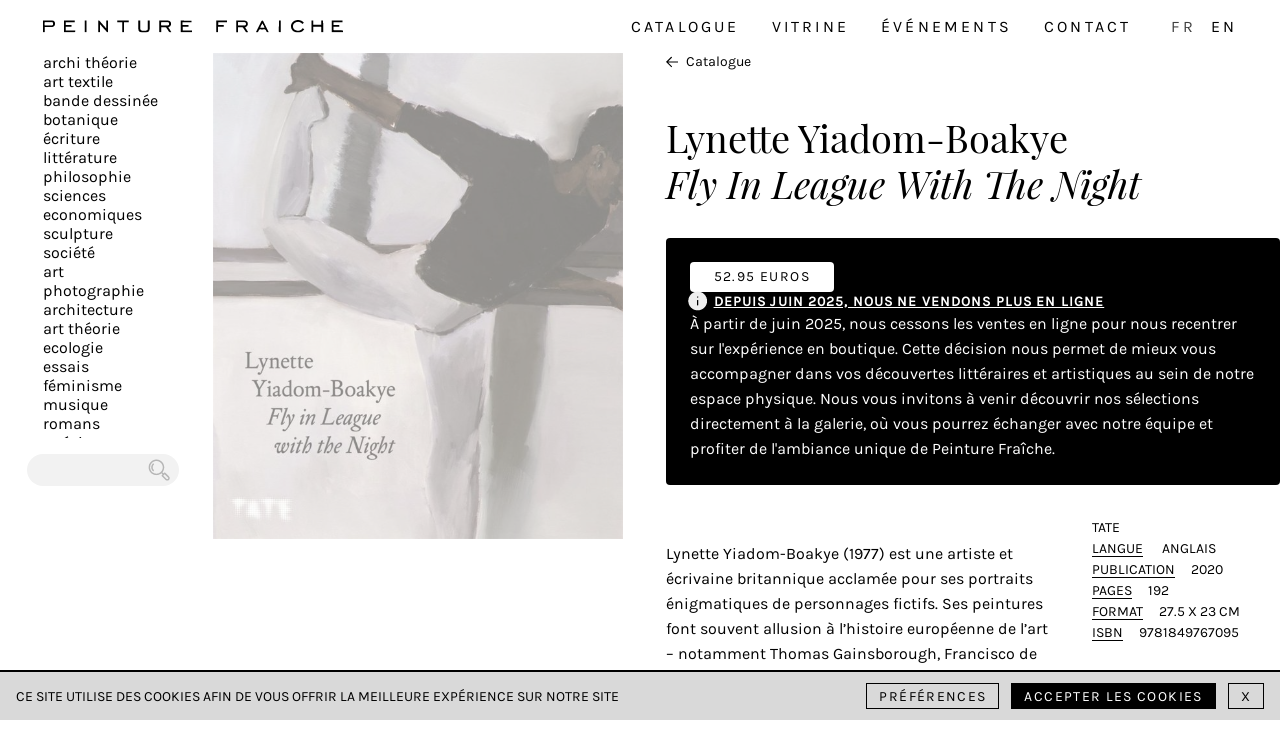

--- FILE ---
content_type: text/html; charset=UTF-8
request_url: https://peinture-fraiche.be/livre/fly-in-league-with-the-night-lynette-yiadom-boakye/
body_size: 7449
content:
<!DOCTYPE html><html lang=fr-BE data-app=2.0.5><head><meta charset="UTF-8"><meta name="viewport" content="width=device-width, initial-scale=1"><link rel=apple-touch-icon sizes=180x180 href=https://peinture-fraiche.be/apple-touch-icon.png><link rel=icon type=image/png sizes=32x32 href=https://peinture-fraiche.be/favicon-32x32.png><link rel=icon type=image/png sizes=16x16 href=https://peinture-fraiche.be/favicon-16x16.png><link rel=manifest href=https://peinture-fraiche.be/site.webmanifest><link rel=mask-icon href=https://peinture-fraiche.be/safari-pinned-tab.svg color=#5bbad5><meta name="msapplication-TileColor" content="#da532c"><meta name="theme-color" content="#ffffff"><title>Fly In League With The Night, Lynette Yiadom-Boakye – Peinture Fraiche</title><link rel=preload href=https://peinture-fraiche.be/wp-content/themes/peinturefraiche-theme/public/fonts/subset-Karla-Italic.woff2 as=font type=font/woff2 crossorigin=anonymous><link rel=preload href=https://peinture-fraiche.be/wp-content/themes/peinturefraiche-theme/public/fonts/subset-PlayfairDisplay-Regular.woff2 as=font type=font/woff2 crossorigin=anonymous><link rel=preload href=https://peinture-fraiche.be/wp-content/themes/peinturefraiche-theme/public/fonts/subset-Karla-Regular.woff2 as=font type=font/woff2 crossorigin=anonymous><meta name='robots' content='index, follow, max-image-preview:large, max-snippet:-1, max-video-preview:-1'><link rel=alternate href=https://peinture-fraiche.be/livre/fly-in-league-with-the-night-lynette-yiadom-boakye/ hreflang=fr><link rel=alternate href=https://peinture-fraiche.be/en/book/fly-in-league-with-the-night-lynette-yiadom-boakye/ hreflang=en><meta name="description" content="Lynette Yiadom-Boakye (1977) est une artiste et écrivaine britannique acclamée pour ses portraits énigmatiques de personnages fictifs."><link rel=canonical href=https://peinture-fraiche.be/livre/fly-in-league-with-the-night-lynette-yiadom-boakye/ ><meta property="og:locale" content="fr_FR"><meta property="og:locale:alternate" content="en_GB"><meta property="og:type" content="article"><meta property="og:title" content="Fly In League With The Night, Lynette Yiadom-Boakye - Peinture Fraiche"><meta property="og:description" content="Lynette Yiadom-Boakye (1977) est une artiste et écrivaine britannique acclamée pour ses portraits énigmatiques de personnages fictifs."><meta property="og:url" content="https://peinture-fraiche.be/livre/fly-in-league-with-the-night-lynette-yiadom-boakye/"><meta property="og:site_name" content="Peinture Fraiche"><meta property="article:publisher" content="https://www.facebook.com/librairiepeinturefraiche/"><meta property="article:modified_time" content="2022-10-23T11:42:43+00:00"><meta property="og:image" content="https://peinture-fraiche.be/wp-content/uploads/2020/11/9781849767095-yiadom-boakye-fly-in-leaghe-with-the-night.jpg"><meta property="og:image:width" content="900"><meta property="og:image:height" content="1067"><meta property="og:image:type" content="image/jpeg"><meta name="twitter:card" content="summary_large_image"> <script type=application/ld+json class=yoast-schema-graph>{"@context":"https://schema.org","@graph":[{"@type":["WebPage","ItemPage"],"@id":"https://peinture-fraiche.be/livre/fly-in-league-with-the-night-lynette-yiadom-boakye/","url":"https://peinture-fraiche.be/livre/fly-in-league-with-the-night-lynette-yiadom-boakye/","name":"Fly In League With The Night, Lynette Yiadom-Boakye - Peinture Fraiche","isPartOf":{"@id":"https://peinture-fraiche.be/#website"},"primaryImageOfPage":{"@id":"https://peinture-fraiche.be/livre/fly-in-league-with-the-night-lynette-yiadom-boakye/#primaryimage"},"image":{"@id":"https://peinture-fraiche.be/livre/fly-in-league-with-the-night-lynette-yiadom-boakye/#primaryimage"},"thumbnailUrl":"https://peinture-fraiche.be/wp-content/uploads/2020/11/9781849767095-yiadom-boakye-fly-in-leaghe-with-the-night.jpg","datePublished":"2020-11-04T16:40:15+00:00","dateModified":"2022-10-23T11:42:43+00:00","description":"Lynette Yiadom-Boakye (1977) est une artiste et écrivaine britannique acclamée pour ses portraits énigmatiques de personnages fictifs.","breadcrumb":{"@id":"https://peinture-fraiche.be/livre/fly-in-league-with-the-night-lynette-yiadom-boakye/#breadcrumb"},"inLanguage":"fr-BE","potentialAction":[{"@type":"ReadAction","target":["https://peinture-fraiche.be/livre/fly-in-league-with-the-night-lynette-yiadom-boakye/"]}]},{"@type":"ImageObject","inLanguage":"fr-BE","@id":"https://peinture-fraiche.be/livre/fly-in-league-with-the-night-lynette-yiadom-boakye/#primaryimage","url":"https://peinture-fraiche.be/wp-content/uploads/2020/11/9781849767095-yiadom-boakye-fly-in-leaghe-with-the-night.jpg","contentUrl":"https://peinture-fraiche.be/wp-content/uploads/2020/11/9781849767095-yiadom-boakye-fly-in-leaghe-with-the-night.jpg","width":900,"height":1067,"caption":"yiadom-boakye-fly-in-leaghe-with-the-night"},{"@type":"BreadcrumbList","@id":"https://peinture-fraiche.be/livre/fly-in-league-with-the-night-lynette-yiadom-boakye/#breadcrumb","itemListElement":[{"@type":"ListItem","position":1,"name":"Accueil","item":"https://peinture-fraiche.be/"},{"@type":"ListItem","position":2,"name":"Catalogue","item":"https://peinture-fraiche.be/catalogue/"},{"@type":"ListItem","position":3,"name":"Fly In League With The Night, Lynette Yiadom-Boakye"}]},{"@type":"WebSite","@id":"https://peinture-fraiche.be/#website","url":"https://peinture-fraiche.be/","name":"Peinture Fraiche","description":"Librairie indépendante","publisher":{"@id":"https://peinture-fraiche.be/#organization"},"potentialAction":[{"@type":"SearchAction","target":{"@type":"EntryPoint","urlTemplate":"https://peinture-fraiche.be/?s={search_term_string}"},"query-input":{"@type":"PropertyValueSpecification","valueRequired":true,"valueName":"search_term_string"}}],"inLanguage":"fr-BE"},{"@type":"Organization","@id":"https://peinture-fraiche.be/#organization","name":"Peinture Fraîche","url":"https://peinture-fraiche.be/","logo":{"@type":"ImageObject","inLanguage":"fr-BE","@id":"https://peinture-fraiche.be/#/schema/logo/image/","url":"https://peinture-fraiche.be/wp-content/uploads/2020/11/27972025_796957470514268_7870823141031162527_n.jpg","contentUrl":"https://peinture-fraiche.be/wp-content/uploads/2020/11/27972025_796957470514268_7870823141031162527_n.jpg","width":830,"height":830,"caption":"Peinture Fraîche"},"image":{"@id":"https://peinture-fraiche.be/#/schema/logo/image/"},"sameAs":["https://www.facebook.com/librairiepeinturefraiche/","https://www.instagram.com/peinture_fraiche_bookshop/"]}]}</script> <link rel=alternate title="oEmbed (JSON)" type=application/json+oembed href="https://peinture-fraiche.be/wp-json/oembed/1.0/embed?url=https%3A%2F%2Fpeinture-fraiche.be%2Flivre%2Ffly-in-league-with-the-night-lynette-yiadom-boakye%2F"><link rel=alternate title="oEmbed (XML)" type=text/xml+oembed href="https://peinture-fraiche.be/wp-json/oembed/1.0/embed?url=https%3A%2F%2Fpeinture-fraiche.be%2Flivre%2Ffly-in-league-with-the-night-lynette-yiadom-boakye%2F&#038;format=xml"><style id=wp-img-auto-sizes-contain-inline-css>img:is([sizes=auto i],[sizes^="auto," i]){contain-intrinsic-size:3000px 1500px}
/*# sourceURL=wp-img-auto-sizes-contain-inline-css */</style><style id=classic-theme-styles-inline-css>/*! This file is auto-generated */
.wp-block-button__link{color:#fff;background-color:#32373c;border-radius:9999px;box-shadow:none;text-decoration:none;padding:calc(.667em + 2px) calc(1.333em + 2px);font-size:1.125em}.wp-block-file__button{background:#32373c;color:#fff;text-decoration:none}
/*# sourceURL=/wp-includes/css/classic-themes.min.css */</style><style id=woocommerce-inline-inline-css>.woocommerce form .form-row .required { visibility: visible; }
/*# sourceURL=woocommerce-inline-inline-css */</style><link rel=stylesheet id=frontend-style-css href='https://peinture-fraiche.be/wp-content/themes/peinturefraiche-theme/public/styles/app.css?ver=de24b98c539e834e98e22ac49a5c64f07f28cec1' type=text/css media=all><link rel=https://api.w.org/ href=https://peinture-fraiche.be/wp-json/ ><link rel=alternate title=JSON type=application/json href=https://peinture-fraiche.be/wp-json/wp/v2/product/2683><link rel=shortlink href='https://peinture-fraiche.be/?p=2683'> <noscript><style>.woocommerce-product-gallery{ opacity: 1 !important; }</style></noscript><link rel=stylesheet id=wc-blocks-style-css href='https://peinture-fraiche.be/wp-content/plugins/woocommerce/assets/client/blocks/wc-blocks.css?ver=wc-10.4.3' type=text/css media=all></head><body data-rsssl=1><header class="c-header s-header"><div class=c-logo> <a class=c-logo__link href=https://peinture-fraiche.be/ > <img src=https://peinture-fraiche.be/wp-content/themes/peinturefraiche-theme/public/images/logo-oneline-slim.svg alt="Peinture Fraîche"> </a></div><nav class="c-nav-desktop u-hide-mobile f-md ls-200"><ul class="c-menu c-menu-primary f-uc ls-200"> <li class=c-menu__item><a class=c-menu__link href=https://peinture-fraiche.be/catalogue/ title=Catalogue>Catalogue</a></li><li class=c-menu__item><a class=c-menu__link href=https://peinture-fraiche.be/vitrine/ title=Vitrine>Vitrine</a></li><li class=c-menu__item><a class=c-menu__link href=https://peinture-fraiche.be/evenements/ title=Événements>Événements</a></li><li class=c-menu__item><a class=c-menu__link href=https://peinture-fraiche.be/nous-trouver/ title=Contact>Contact</a></li> <li class=c-menu__item> <span> <a class="c-menu__lang-link active" href=https://peinture-fraiche.be/livre/fly-in-league-with-the-night-lynette-yiadom-boakye/ >FR</a> </span> <span> <a class="c-menu__lang-link " href=https://peinture-fraiche.be/en/book/fly-in-league-with-the-night-lynette-yiadom-boakye/ >EN</a> </span> </li></ul></nav><button class="c-burger u-hide-desktop"> <span class=line></span> <span class=line></span> <span class=line></span><div class=u-sr-only>Toggle menu</div> </button><nav class="c-nav-mobile s-nav-mobile u-hide-desktop"> <button class=c-nav-mobile__close> <img width=42 height=42 src=https://peinture-fraiche.be/wp-content/themes/peinturefraiche-theme/public/images/icons/pf-close.svg alt="Close menu"> </button><div class=c-nav-mobile__wrapper><ul class="c-menu c-menu-primary f-uc ls-200"> <li class=c-menu__item><a class=c-menu__link href=https://peinture-fraiche.be/catalogue/ title=Catalogue>Catalogue</a></li><li class=c-menu__item><a class=c-menu__link href=https://peinture-fraiche.be/vitrine/ title=Vitrine>Vitrine</a></li><li class=c-menu__item><a class=c-menu__link href=https://peinture-fraiche.be/evenements/ title=Événements>Événements</a></li><li class=c-menu__item><a class=c-menu__link href=https://peinture-fraiche.be/nous-trouver/ title=Contact>Contact</a></li> <li class=c-menu__item> <span> <a class="c-menu__lang-link active" href=https://peinture-fraiche.be/livre/fly-in-league-with-the-night-lynette-yiadom-boakye/ >FR</a> </span> <span> <a class="c-menu__lang-link " href=https://peinture-fraiche.be/en/book/fly-in-league-with-the-night-lynette-yiadom-boakye/ >EN</a> </span> </li></ul><ul class="c-categories f-md f-sc"> <li class="c-categories__item "> <a href=https://peinture-fraiche.be/categorie-produit/archi-theorie/ class="c-categories__link underline ">Archi théorie</a> </li> <li class="c-categories__item "> <a href=https://peinture-fraiche.be/categorie-produit/art-textile/ class="c-categories__link underline ">Art textile</a> </li> <li class="c-categories__item "> <a href=https://peinture-fraiche.be/categorie-produit/bande-dessinee/ class="c-categories__link underline ">Bande dessinée</a> </li> <li class="c-categories__item "> <a href=https://peinture-fraiche.be/categorie-produit/botanique/ class="c-categories__link underline ">Botanique</a> </li> <li class="c-categories__item "> <a href=https://peinture-fraiche.be/categorie-produit/ecriture/ class="c-categories__link underline ">écriture</a> </li> <li class="c-categories__item "> <a href=https://peinture-fraiche.be/categorie-produit/litterature/ class="c-categories__link underline ">Littérature</a> </li> <li class="c-categories__item "> <a href=https://peinture-fraiche.be/categorie-produit/philosophie/ class="c-categories__link underline ">Philosophie</a> </li> <li class="c-categories__item "> <a href=https://peinture-fraiche.be/categorie-produit/sciences-economiques/ class="c-categories__link underline ">Sciences Economiques</a> </li> <li class="c-categories__item "> <a href=https://peinture-fraiche.be/categorie-produit/sculpture/ class="c-categories__link underline ">Sculpture</a> </li> <li class="c-categories__item "> <a href=https://peinture-fraiche.be/categorie-produit/societe/ class="c-categories__link underline ">Société</a> </li> <li class="c-categories__item "> <a href=https://peinture-fraiche.be/categorie-produit/art/ class="c-categories__link underline ">Art</a> </li> <li class="c-categories__item "> <a href=https://peinture-fraiche.be/categorie-produit/photographie/ class="c-categories__link underline ">Photographie</a> </li> <li class="c-categories__item "> <a href=https://peinture-fraiche.be/categorie-produit/architecture/ class="c-categories__link underline ">Architecture</a> </li> <li class="c-categories__item "> <a href=https://peinture-fraiche.be/categorie-produit/art-theorie/ class="c-categories__link underline ">Art Théorie</a> </li> <li class="c-categories__item "> <a href=https://peinture-fraiche.be/categorie-produit/ecologie/ class="c-categories__link underline ">Ecologie</a> </li> <li class="c-categories__item "> <a href=https://peinture-fraiche.be/categorie-produit/essais/ class="c-categories__link underline ">Essais</a> </li> <li class="c-categories__item "> <a href=https://peinture-fraiche.be/categorie-produit/feminisme/ class="c-categories__link underline ">Féminisme</a> </li> <li class="c-categories__item "> <a href=https://peinture-fraiche.be/categorie-produit/musique/ class="c-categories__link underline ">Musique</a> </li> <li class="c-categories__item "> <a href=https://peinture-fraiche.be/categorie-produit/romans/ class="c-categories__link underline ">Romans</a> </li> <li class="c-categories__item "> <a href=https://peinture-fraiche.be/categorie-produit/poesie/ class="c-categories__link underline ">Poésie</a> </li> <li class="c-categories__item "> <a href=https://peinture-fraiche.be/categorie-produit/typographie/ class="c-categories__link underline ">Typographie</a> </li> <li class="c-categories__item "> <a href=https://peinture-fraiche.be/categorie-produit/urbanisme/ class="c-categories__link underline ">Urbanisme</a> </li> <li class="c-categories__item "> <a href=https://peinture-fraiche.be/categorie-produit/paysage/ class="c-categories__link underline ">Paysage</a> </li> <li class="c-categories__item "> <a href=https://peinture-fraiche.be/categorie-produit/design/ class="c-categories__link underline ">Design</a> </li> <li class="c-categories__item "> <a href=https://peinture-fraiche.be/categorie-produit/graphisme/ class="c-categories__link underline ">Graphisme</a> </li> <li class="c-categories__item "> <a href=https://peinture-fraiche.be/categorie-produit/mode/ class="c-categories__link underline ">Mode</a> </li> <li class="c-categories__item "> <a href=https://peinture-fraiche.be/categorie-produit/illustration/ class="c-categories__link underline ">Illustration</a> </li> <li class="c-categories__item "> <a href=https://peinture-fraiche.be/categorie-produit/jeunesse/ class="c-categories__link underline ">Jeunesse</a> </li> <li class="c-categories__item "> <a href=https://peinture-fraiche.be/categorie-produit/ceramique/ class="c-categories__link underline ">Céramique</a> </li> <li class="c-categories__item "> <a href=https://peinture-fraiche.be/categorie-produit/cinema/ class="c-categories__link underline ">Cinéma</a> </li> <li class="c-categories__item "> <a href=https://peinture-fraiche.be/categorie-produit/cuisine/ class="c-categories__link underline ">Cuisine</a> </li> <li class="c-categories__item "> <a href=https://peinture-fraiche.be/categorie-produit/japon/ class="c-categories__link underline ">Japon</a> </li> <li class="c-categories__item "> <a href=https://peinture-fraiche.be/categorie-produit/monde/ class="c-categories__link underline ">Monde</a> </li> <li class="c-categories__item "> <a href=https://peinture-fraiche.be/categorie-produit/arts-de-la-scene/ class="c-categories__link underline ">Arts de la scène</a> </li> <li class="c-categories__item "> <a href=https://peinture-fraiche.be/categorie-produit/jardin/ class="c-categories__link underline ">Jardin</a> </li> <li class="c-categories__item "> <a href=https://peinture-fraiche.be/categorie-produit/street-art/ class="c-categories__link underline ">Street-art</a> </li> <li class="c-categories__item "> <a href=https://peinture-fraiche.be/categorie-produit/revues/ class="c-categories__link underline ">Revues</a> </li> <li class="c-categories__item "> <a href=https://peinture-fraiche.be/categorie-produit/plus/ class="c-categories__link underline ">plus</a> </li></ul><form class=c-search-form method=get action=https://peinture-fraiche.be/ > <label for=search-mobile class=u-sr-only></label> <input type=text class=field placeholder name=s id=search-mobile><button type=submit class=submit name=submit> <img width=30 height=30 class=icon src=https://peinture-fraiche.be/wp-content/themes/peinturefraiche-theme/public/images/icons/pf-loupe.svg alt=Search><div class=u-sr-only>Chercher</div> </button></form><div class="c-newsletter f-sm"><div class=c-newsletter__col><div class=c-mailchimp><form action="https://peinture-fraiche.us3.list-manage.com/subscribe/post?u=897b0b3b2d52e3f4535204ef9&amp;id=bf64287c6b" method=post name=mc-embedded-subscribe-form target=_blank novalidate><div class=mc-field-group> <label class="ls-200 bold" for=newsletter-email-mobile>Abonnez-vous à la newsletter</label> <input type=email placeholder=peinture@fraiche.com value name=EMAIL id=newsletter-email-mobile> <input type=submit value=OK name=subscribe class="c-mailchimp__submit ls-200 f-uc"></div><div style="position: absolute; left: -5000px;" aria-hidden=true><input type=text name=b_897b0b3b2d52e3f4535204ef9_bf64287c6b tabindex=-1 value></div></form></div></div><div class="c-newsletter__col ls-200 bold"><p>Suivez-nous</p> <a href=https://www.instagram.com/peinturefraichebookshop class=link rel="noreferrer noopener" target=_blank><img width=42 height=42 src=https://peinture-fraiche.be/wp-content/themes/peinturefraiche-theme/public/images/icons/pf-instagram.svg alt=Instagram></a> <a href=https://www.facebook.com/peinturefraichebookshop class=link  rel="noreferrer noopener" target=_blank><img width=42 height=42 src=https://peinture-fraiche.be/wp-content/themes/peinturefraiche-theme/public/images/icons/pf-facebook.svg alt=Facebook></a></div></div></div></nav></header><main class="s-page-product s-page-product-no-gallery"><div class=c-wrapper><div class=c-column></div><a class="c-product__back u-hide-desktop" href=https://peinture-fraiche.be/ > <img width=32 height=32 src=https://peinture-fraiche.be/wp-content/themes/peinturefraiche-theme/public/images/icons/pf-arrow.svg alt=back> Catalogue </a><div class=c-product><div class=c-product__images><div class=c-product__images__wrapper><img class="lazyload js-zoom cover unavailable" width=900 height=1067 data-sizes=auto data-zoom-index=0 data-zoom-lg=https://peinture-fraiche.be/wp-content/uploads/2020/11/9781849767095-yiadom-boakye-fly-in-leaghe-with-the-night.jpg data-zoom-xl=https://peinture-fraiche.be/wp-content/uploads/2020/11/9781849767095-yiadom-boakye-fly-in-leaghe-with-the-night.jpg data-zoom-xxl=https://peinture-fraiche.be/wp-content/uploads/2020/11/9781849767095-yiadom-boakye-fly-in-leaghe-with-the-night.jpg data-srcset="https://peinture-fraiche.be/wp-content/uploads/2020/11/9781849767095-yiadom-boakye-fly-in-leaghe-with-the-night-633x750.jpg 750w" alt=yiadom-boakye-fly-in-leaghe-with-the-night></div></div><div class=c-product__texts><div class=c-product__texts__wrapper> <a class="c-product__back u-hide-mobile" href=https://peinture-fraiche.be> <img width=32 height=32 src=https://peinture-fraiche.be/wp-content/themes/peinturefraiche-theme/public/images/icons/pf-arrow.svg alt=back> Catalogue </a><h1 class="c-product__title"> Lynette Yiadom-Boakye<span class=u-display-table>Fly In League With The Night</span></h1><div class=pf-announcement data-module-announcement><div class=pf-announcement__top><div class=pf-announcement__price>52.95 EUROS</div></div><div class=pf-announcement__middle><div class=pf-announcement__icon> <svg width=20 height=19 viewBox="0 0 20 19" fill=none xmlns=http://www.w3.org/2000/svg> <path fill-rule=evenodd clip-rule=evenodd d="M0.283691 9.45999C0.283691 4.26506 4.49501 0.0537415 9.68994 0.0537415C14.8849 0.0537415 19.0962 4.26506 19.0962 9.45999C19.0962 14.655 14.8849 18.8662 9.68994 18.8662C4.49501 18.8662 0.283691 14.655 0.283691 9.45999ZM9.68994 8.36624C10.0524 8.36624 10.3462 8.66007 10.3462 9.02249V13.3975C10.3462 13.7599 10.0524 14.0537 9.68994 14.0537C9.32752 14.0537 9.03369 13.7599 9.03369 13.3975V9.02249C9.03369 8.66007 9.32752 8.36624 9.68994 8.36624ZM10.1865 5.96065C10.429 5.69125 10.4071 5.27631 10.1377 5.03386C9.86827 4.79139 9.45334 4.81323 9.21088 5.08264L9.20213 5.09236C8.95967 5.36175 8.98154 5.7767 9.25095 6.01915C9.52037 6.26161 9.93529 6.23977 10.1778 5.97037L10.1865 5.96065Z" fill=#EFEFEF /> </svg></div><div class=pf-announcement__title>Depuis juin 2025, Nous ne vendons plus en ligne</div></div><div class=pf-announcement__desc> À partir de juin 2025, nous cessons les ventes en ligne pour nous recentrer sur l'expérience en boutique. Cette décision nous permet de mieux vous accompagner dans vos découvertes littéraires et artistiques au sein de notre espace physique. Nous vous invitons à venir découvrir nos sélections directement à la galerie, où vous pourrez échanger avec notre équipe et profiter de l'ambiance unique de Peinture Fraîche.</div></div><div class=c-product__description><div class=wp-content><p>Lynette Yiadom-Boakye (1977) est une artiste et écrivaine britannique acclamée pour ses portraits énigmatiques de personnages fictifs. Ses peintures font souvent allusion à l’histoire européenne de l’art &#8211; notamment Thomas Gainsborough, Francisco de Goya, John Singer Sargent et Edouard Manet &#8211; mais son approche est résolument contemporaine en matière de sujets et de techniques. En se concentrant sur la représentation de personnages noirs imaginés, les tableaux de Yiadom-Boakye soulèvent d’importantes questions sur l’identité et la représentation. Ce volume richement illustré accompagne la première exposition majeure de l’œuvre de Yiadom-Boakye à la Tate Britain. Les essais thématiques offrent une étude approfondie sur le développement de la pratique de l’artiste depuis son diplôme de la Royal Academy of Art de Londres, en 2003. Son œuvre est présentée aux côtés de ses propres textes et poèmes.</p></div><div class="c-product__images c-product__images--mobile"></div><ul class="c-product__details f-uc "> <li>Tate </li> <li><span class=c-product__label>Langue</span> <span>Anglais</span> </li> <li><span class=c-product__label>Publication</span>2020 </li> <li><span class=c-product__label>Pages</span>192 </li> <li><span class=c-product__label>Format</span>27.5 x 23 cm </li> <li><span class=c-product__label>ISBN</span>9781849767095 </li></ul></div><div class=c-shipping-notice><div class=c-shipping-notice__header><div> <svg version=1.1 id=Layer_1 xmlns=http://www.w3.org/2000/svg xmlns:xlink=http://www.w3.org/1999/xlink x=0px y=0px width=100px height=100px viewBox="0 0 100 100" enable-background="new 0 0 100 100" xml:space=preserve> <g> <defs> <rect id=SVGID_1_ x=5.58 y=5.58 width=88.84 height=88.84 /> </defs> <clipPath id="SVGID_2_"> <use xlink:href=#SVGID_1_ overflow=visible /> </clipPath> <path clip-path=url(#SVGID_2_) d="M49.998,23.346c2.459,0,4.443,1.994,4.443,4.442v26.657c0,2.448-1.983,4.438-4.443,4.438 c-2.449,0-4.443-1.989-4.443-4.438V27.789C45.555,25.34,47.549,23.346,49.998,23.346"/> <path clip-path=url(#SVGID_2_) d="M49.998,67.769c-2.449,0-4.443,1.983-4.443,4.442c0,2.454,1.994,4.443,4.443,4.443 c2.459,0,4.443-1.989,4.443-4.443C54.44,69.752,52.457,67.769,49.998,67.769"/> <path clip-path=url(#SVGID_2_) d="M49.998,85.54c-19.624,0-35.532-15.916-35.532-35.542s15.908-35.532,35.532-35.532 c19.63,0,35.537,15.905,35.537,35.532S69.628,85.54,49.998,85.54 M49.998,5.58C25.466,5.58,5.58,25.468,5.58,49.998 c0,24.54,19.886,44.422,44.417,44.422c24.54,0,44.422-19.883,44.422-44.422C94.42,25.468,74.537,5.58,49.998,5.58"/> </g> </svg> Délais de livraison</div><div>7 JOURS OUVRABLES</div></div><div class=c-shipping-notice__spacer></div><p>shop_business_days_moving</p></div></div></div></div></div></main><aside class="c-aside s-aside u-hide-mobile"><ul class="c-categories f-md f-sc"> <li class="c-categories__item "> <a href=https://peinture-fraiche.be/categorie-produit/archi-theorie/ class="c-categories__link underline ">Archi théorie</a> </li> <li class="c-categories__item "> <a href=https://peinture-fraiche.be/categorie-produit/art-textile/ class="c-categories__link underline ">Art textile</a> </li> <li class="c-categories__item "> <a href=https://peinture-fraiche.be/categorie-produit/bande-dessinee/ class="c-categories__link underline ">Bande dessinée</a> </li> <li class="c-categories__item "> <a href=https://peinture-fraiche.be/categorie-produit/botanique/ class="c-categories__link underline ">Botanique</a> </li> <li class="c-categories__item "> <a href=https://peinture-fraiche.be/categorie-produit/ecriture/ class="c-categories__link underline ">écriture</a> </li> <li class="c-categories__item "> <a href=https://peinture-fraiche.be/categorie-produit/litterature/ class="c-categories__link underline ">Littérature</a> </li> <li class="c-categories__item "> <a href=https://peinture-fraiche.be/categorie-produit/philosophie/ class="c-categories__link underline ">Philosophie</a> </li> <li class="c-categories__item "> <a href=https://peinture-fraiche.be/categorie-produit/sciences-economiques/ class="c-categories__link underline ">Sciences Economiques</a> </li> <li class="c-categories__item "> <a href=https://peinture-fraiche.be/categorie-produit/sculpture/ class="c-categories__link underline ">Sculpture</a> </li> <li class="c-categories__item "> <a href=https://peinture-fraiche.be/categorie-produit/societe/ class="c-categories__link underline ">Société</a> </li> <li class="c-categories__item "> <a href=https://peinture-fraiche.be/categorie-produit/art/ class="c-categories__link underline ">Art</a> </li> <li class="c-categories__item "> <a href=https://peinture-fraiche.be/categorie-produit/photographie/ class="c-categories__link underline ">Photographie</a> </li> <li class="c-categories__item "> <a href=https://peinture-fraiche.be/categorie-produit/architecture/ class="c-categories__link underline ">Architecture</a> </li> <li class="c-categories__item "> <a href=https://peinture-fraiche.be/categorie-produit/art-theorie/ class="c-categories__link underline ">Art Théorie</a> </li> <li class="c-categories__item "> <a href=https://peinture-fraiche.be/categorie-produit/ecologie/ class="c-categories__link underline ">Ecologie</a> </li> <li class="c-categories__item "> <a href=https://peinture-fraiche.be/categorie-produit/essais/ class="c-categories__link underline ">Essais</a> </li> <li class="c-categories__item "> <a href=https://peinture-fraiche.be/categorie-produit/feminisme/ class="c-categories__link underline ">Féminisme</a> </li> <li class="c-categories__item "> <a href=https://peinture-fraiche.be/categorie-produit/musique/ class="c-categories__link underline ">Musique</a> </li> <li class="c-categories__item "> <a href=https://peinture-fraiche.be/categorie-produit/romans/ class="c-categories__link underline ">Romans</a> </li> <li class="c-categories__item "> <a href=https://peinture-fraiche.be/categorie-produit/poesie/ class="c-categories__link underline ">Poésie</a> </li> <li class="c-categories__item "> <a href=https://peinture-fraiche.be/categorie-produit/typographie/ class="c-categories__link underline ">Typographie</a> </li> <li class="c-categories__item "> <a href=https://peinture-fraiche.be/categorie-produit/urbanisme/ class="c-categories__link underline ">Urbanisme</a> </li> <li class="c-categories__item "> <a href=https://peinture-fraiche.be/categorie-produit/paysage/ class="c-categories__link underline ">Paysage</a> </li> <li class="c-categories__item "> <a href=https://peinture-fraiche.be/categorie-produit/design/ class="c-categories__link underline ">Design</a> </li> <li class="c-categories__item "> <a href=https://peinture-fraiche.be/categorie-produit/graphisme/ class="c-categories__link underline ">Graphisme</a> </li> <li class="c-categories__item "> <a href=https://peinture-fraiche.be/categorie-produit/mode/ class="c-categories__link underline ">Mode</a> </li> <li class="c-categories__item "> <a href=https://peinture-fraiche.be/categorie-produit/illustration/ class="c-categories__link underline ">Illustration</a> </li> <li class="c-categories__item "> <a href=https://peinture-fraiche.be/categorie-produit/jeunesse/ class="c-categories__link underline ">Jeunesse</a> </li> <li class="c-categories__item "> <a href=https://peinture-fraiche.be/categorie-produit/ceramique/ class="c-categories__link underline ">Céramique</a> </li> <li class="c-categories__item "> <a href=https://peinture-fraiche.be/categorie-produit/cinema/ class="c-categories__link underline ">Cinéma</a> </li> <li class="c-categories__item "> <a href=https://peinture-fraiche.be/categorie-produit/cuisine/ class="c-categories__link underline ">Cuisine</a> </li> <li class="c-categories__item "> <a href=https://peinture-fraiche.be/categorie-produit/japon/ class="c-categories__link underline ">Japon</a> </li> <li class="c-categories__item "> <a href=https://peinture-fraiche.be/categorie-produit/monde/ class="c-categories__link underline ">Monde</a> </li> <li class="c-categories__item "> <a href=https://peinture-fraiche.be/categorie-produit/arts-de-la-scene/ class="c-categories__link underline ">Arts de la scène</a> </li> <li class="c-categories__item "> <a href=https://peinture-fraiche.be/categorie-produit/jardin/ class="c-categories__link underline ">Jardin</a> </li> <li class="c-categories__item "> <a href=https://peinture-fraiche.be/categorie-produit/street-art/ class="c-categories__link underline ">Street-art</a> </li> <li class="c-categories__item "> <a href=https://peinture-fraiche.be/categorie-produit/revues/ class="c-categories__link underline ">Revues</a> </li> <li class="c-categories__item "> <a href=https://peinture-fraiche.be/categorie-produit/plus/ class="c-categories__link underline ">plus</a> </li></ul><form class=c-search-form method=get action=https://peinture-fraiche.be/ > <label for=search-aside class=u-sr-only></label> <input type=text class=field placeholder name=s id=search-aside><button type=submit class=submit name=submit> <img width=30 height=30 class=icon src=https://peinture-fraiche.be/wp-content/themes/peinturefraiche-theme/public/images/icons/pf-loupe.svg alt=Search><div class=u-sr-only>Chercher</div> </button></form></aside><footer class="c-footer s-footer"><section class="u-hide-mobile f-uc f-sm ls-200"><div class="c-newsletter f-sm"><div class=c-newsletter__col><div class=c-mailchimp><form action="https://peinture-fraiche.us3.list-manage.com/subscribe/post?u=897b0b3b2d52e3f4535204ef9&amp;id=bf64287c6b" method=post name=mc-embedded-subscribe-form target=_blank novalidate><div class=mc-field-group> <label class="ls-200 bold" for=mailchimp-newsletter-footer>Abonnez-vous à la newsletter</label> <input type=email placeholder=peinture@fraiche.com value name=EMAIL id=mailchimp-newsletter-footer> <input type=submit value=OK name=subscribe class="c-mailchimp__submit ls-200 f-uc"></div><div style="position: absolute; left: -5000px;" aria-hidden=true><input type=text name=b_897b0b3b2d52e3f4535204ef9_bf64287c6b tabindex=-1 value></div></form></div></div><div class="c-newsletter__col ls-200 bold"><p>Suivez-nous</p> <a href=https://www.instagram.com/peinturefraichebookshop class=link rel="noreferrer noopener" target=_blank><img width=42 height=42 src=https://peinture-fraiche.be/wp-content/themes/peinturefraiche-theme/public/images/icons/pf-instagram.svg alt=Instagram></a> <a href=https://www.facebook.com/peinturefraichebookshop class=link  rel="noreferrer noopener" target=_blank><img width=42 height=42 src=https://peinture-fraiche.be/wp-content/themes/peinturefraiche-theme/public/images/icons/pf-facebook.svg alt=Facebook></a></div></div></section><nav><ul class="c-menu c-menu-secondary ls-200 f-uc f-xs"> <li class=c-menu__item><a class=c-menu__link href=https://peinture-fraiche.be/politique-de-confidentialite/ title="Données & Confidentialité">Données & Confidentialité</a></li></ul></nav></footer><div class="c-cookie__modal c-cookie__modal--inactive"><div class=c-cookie__modal__bg></div><div class="c-cookie__modal__container bgc-white"><div class=c-cookie__modal__section><h2>Valider tous les cookies</h2><p>Ce site utilise des cookies pour améliorer votre expérience et vous offrir un service le plus personnalisé. En savoir plus sur notre <a class=c-shortcode href=https://peinture-fraiche.be/politique-de-confidentialite/ >page de confidentialité</a>.</p> <button class="btn  btn--slim btn--primary js-cookie-accept-all-modal">Accepter tous les cookies</button></div><div class=c-cookie__modal__section><h2>Faire son propre choix</h2><div class=c-cookie__modal__choice> <input type=checkbox disabled checked name=cookies-fonctionnels id=cookies-fonctionnels> <label for=cookies-fonctionnels>Cookies fonctionnels <span>Ce paramètre est obligatoire et ne peut être désactivé.</span> </label></div><p>Ces cookies sont nécessaires pour le bon fonctionnement de notre site web. En continuant à utiliser le site, vous consentez à l'utilisation de ces cookies techniques.</p><div class=c-cookie__modal__choice> <input type=checkbox name=analytics id=analytics> <label for=analytics>Cookies analytiques </label></div><p>Grâce à ces cookies, nous obtenons un aperçu de vos comportements de navigation. De cette façon, nous pouvons acquérir plus de connaissances sur l'utilisation de notre site et toujours rendre notre site plus pratique pour tout le monde.</p><div class=c-cookie__modal__ui> <button class="btn btn--slim btn--primary mb-0 js-cookie-save">Sauvegarder mon choix</button> <button class="mb-0 js-cookie-toggle btn--link js-cookie-modal-close">Retour</button></div></div></div></div><div class="c-cookie__banner c-cookie__banner--inactive"><p class="f-uc f-xs">Ce site utilise des cookies afin de vous offrir la meilleure expérience sur notre site</p><div class=c-cookie__banner__buttons> <button class="btn btn--secondary btn--slim  js-cookie-settings">Préférences</button> <button class="btn btn--primary btn--slim  js-cookie-accept-all-banner">Accepter les cookies</button> <button class="btn btn--secondary btn--slim  js-cookie-close">X</button></div></div><script type=speculationrules>{"prefetch":[{"source":"document","where":{"and":[{"href_matches":"/*"},{"not":{"href_matches":["/wp-*.php","/wp-admin/*","/wp-content/uploads/*","/wp-content/*","/wp-content/plugins/*","/wp-content/themes/peinturefraiche-theme/*","/*\\?(.+)"]}},{"not":{"selector_matches":"a[rel~=\"nofollow\"]"}},{"not":{"selector_matches":".no-prefetch, .no-prefetch a"}}]},"eagerness":"conservative"}]}</script> <script id=pll_cookie_script-js-after>(function() {
				var expirationDate = new Date();
				expirationDate.setTime( expirationDate.getTime() + 31536000 * 1000 );
				document.cookie = "pll_language=fr; expires=" + expirationDate.toUTCString() + "; path=/; secure; SameSite=Lax";
			}());

//# sourceURL=pll_cookie_script-js-after</script> <script src="https://peinture-fraiche.be/wp-content/themes/peinturefraiche-theme/public/scripts/zoom.js?ver=de24b98c539e834e98e22ac49a5c64f07f28cec1" id=peinturefraiche-zoom-js></script> <script id=vendors-js-before>/*<![CDATA[*/window.MSInputMethodContext && document.documentMode && document.write('<script src=https://cdn.jsdelivr.net/gh/nuxodin/ie11CustomProperties@4.1.0/ie11CustomProperties.min.js><\x2fscript>');
//# sourceURL=vendors-js-before/*]]>*/</script> <script src="https://peinture-fraiche.be/wp-content/themes/peinturefraiche-theme/public/scripts/vendors.js?ver=de24b98c539e834e98e22ac49a5c64f07f28cec1" id=vendors-js></script> <script id=app-js-extra>var path = {"ajaxurl":"https://peinture-fraiche.be/wp-admin/admin-ajax.php","theme":"https://peinture-fraiche.be/wp-content/themes/peinturefraiche-theme","flickity":"https://peinture-fraiche.be/wp-content/themes/peinturefraiche-theme/public/scripts/vendors/flickity.js","website":"https://peinture-fraiche.be"};
//# sourceURL=app-js-extra</script> <script src="https://peinture-fraiche.be/wp-content/themes/peinturefraiche-theme/public/scripts/app.js?ver=de24b98c539e834e98e22ac49a5c64f07f28cec1" id=app-js></script> </body></html>

--- FILE ---
content_type: image/svg+xml
request_url: https://peinture-fraiche.be/wp-content/themes/peinturefraiche-theme/public/images/icons/pf-loupe.svg
body_size: 3590
content:
<?xml version="1.0" encoding="utf-8"?>
<!-- Generator: Adobe Illustrator 16.0.0, SVG Export Plug-In . SVG Version: 6.00 Build 0)  -->
<!DOCTYPE svg PUBLIC "-//W3C//DTD SVG 1.1//EN" "http://www.w3.org/Graphics/SVG/1.1/DTD/svg11.dtd">
<svg version="1.1" id="Layer_1" xmlns="http://www.w3.org/2000/svg" xmlns:xlink="http://www.w3.org/1999/xlink" x="0px" y="0px"
	 width="100px" height="100px" viewBox="0 0 100 100" enable-background="new 0 0 100 100" xml:space="preserve">
<g>
	<path fill="#8A8A8A" d="M55.229,59.764c0.033-0.022,0.066-0.057,0.089-0.078c-0.095,0.078-0.168,0.135-0.213,0.168
		C55.139,59.825,55.19,59.792,55.229,59.764"/>
	<path fill="#8A8A8A" d="M23.007,59.596c0.011,0.006,0.017,0.012,0.028,0.022c0.073,0.05,0.148,0.112,0.218,0.168
		c0.017,0.012,0.028,0.022,0.044,0.034C23.223,59.764,23.091,59.657,23.007,59.596L23.007,59.596"/>
	<path fill="#8A8A8A" d="M18.37,54.902c0.022,0.034,0.053,0.062,0.075,0.096c-0.075-0.101-0.131-0.174-0.167-0.225
		C18.308,54.818,18.342,54.863,18.37,54.902"/>
	<path fill="#8A8A8A" d="M60.085,22.902c-0.022-0.027-0.051-0.061-0.072-0.089c0.072,0.101,0.128,0.173,0.161,0.218
		C60.152,22.992,60.118,22.941,60.085,22.902"/>
	<path fill="#8A8A8A" d="M55.452,18.214c-0.011-0.006-0.016-0.012-0.028-0.022c-0.072-0.056-0.15-0.118-0.218-0.168
		c-0.016-0.011-0.033-0.022-0.044-0.034C55.234,18.046,55.363,18.147,55.452,18.214L55.452,18.214"/>
	<path fill="#8A8A8A" d="M59.917,55.126c0.011-0.011,0.011-0.017,0.028-0.028c0.05-0.072,0.111-0.15,0.161-0.218
		c0.012-0.017,0.023-0.034,0.034-0.045C60.085,54.902,59.984,55.042,59.917,55.126L59.917,55.126"/>
	<path fill="#8A8A8A" d="M18.538,22.679c-0.005,0.011-0.011,0.017-0.022,0.028c-0.05,0.078-0.114,0.151-0.165,0.218
		c-0.012,0.017-0.025,0.039-0.037,0.056C18.367,22.902,18.476,22.768,18.538,22.679L18.538,22.679"/>
	<path fill="#8A8A8A" d="M23.231,18.046c-0.037,0.023-0.064,0.051-0.092,0.073c0.098-0.073,0.171-0.128,0.218-0.167
		C23.315,17.99,23.271,18.019,23.231,18.046"/>
	<path d="M83.872,88.027c-0.313-0.067-0.616-0.146-0.917-0.253c-0.23-0.111-0.448-0.223-0.655-0.357
		c-0.016-0.006-0.028-0.017-0.039-0.021c0.034,0.039-0.078-0.012-0.168-0.102c-0.028-0.027-0.055-0.051-0.083-0.072
		c-0.062-0.051-0.129-0.096-0.196-0.135c0.056,0.034,0.101,0.062,0.15,0.09c-0.072-0.062-0.14-0.117-0.2-0.185
		c-0.073-0.062-0.14-0.135-0.207-0.207c-0.28-0.28-0.56-0.56-0.852-0.851c-1.186-1.186-2.383-2.377-3.568-3.569
		c-2.971-2.971-5.952-5.952-8.923-8.917c1.868-1.868,3.73-3.737,5.6-5.6c1.186,1.186,2.372,2.372,3.558,3.558
		c2.864,2.864,5.729,5.723,8.594,8.588c0.369,0.379,0.738,0.749,1.113,1.124c0.05,0.05,0.117,0.106,0.168,0.161
		c0.117,0.118,0.234,0.23,0.341,0.359c0.012,0.016,0.022,0.033,0.033,0.044c0.18,0.274,0.342,0.555,0.493,0.855
		c0.111,0.331,0.2,0.667,0.268,1.008c0.034,0.364,0.034,0.732,0,1.091c-0.067,0.33-0.156,0.648-0.268,0.973
		c-0.124,0.253-0.258,0.499-0.409,0.733c-0.051,0.079-0.117,0.162-0.168,0.235c-0.005,0.011-0.011,0.017-0.016,0.022
		c-0.113,0.106-0.225,0.213-0.292,0.291c-0.122,0.116-0.252,0.246-0.381,0.357c-0.021,0.012-0.026,0.018-0.039,0.033
		c-0.011,0.007-0.027,0.018-0.039,0.023c-0.246,0.162-0.503,0.308-0.771,0.436c-0.336,0.118-0.683,0.214-1.029,0.291
		C84.6,88.055,84.242,88.055,83.872,88.027 M87.632,86.482c0.045-0.061,0.084-0.117,0.106-0.15
		C87.71,86.383,87.665,86.433,87.632,86.482 M55.644,59.435c-0.113,0.083-0.214,0.167-0.325,0.251
		c0.067-0.039,0.123-0.09,0.207-0.15c-0.096,0.072-0.174,0.133-0.27,0.206c-0.011,0.006-0.016,0.012-0.026,0.018
		c-0.006,0.005-0.006,0.011-0.013,0.011c-0.122,0.101-0.301,0.224-0.111,0.084c-0.537,0.392-1.08,0.772-1.645,1.13
		c-1.281,0.834-2.638,1.544-4.048,2.159c-2.114,0.851-4.318,1.466-6.57,1.801c-2.389,0.286-4.8,0.292-7.189,0.007
		c-2.251-0.342-4.453-0.939-6.57-1.784c-1.234-0.543-2.437-1.152-3.581-1.858c-0.621-0.386-1.222-0.783-1.812-1.202
		c-0.132-0.096-0.263-0.196-0.389-0.291c0.028,0.027,0.045,0.045,0.045,0.045c-0.101-0.023-0.232-0.163-0.335-0.264
		c-0.121-0.089-0.087-0.067-0.006,0c-0.031-0.033-0.059-0.061-0.081-0.083c-0.154-0.117-0.311-0.259-0.464-0.387
		c-1.111-0.935-2.131-1.952-3.094-3.037c-0.229-0.258-0.448-0.516-0.663-0.772c-0.086-0.112-0.173-0.212-0.254-0.318
		c0.042,0.061,0.092,0.122,0.151,0.2c-0.075-0.089-0.137-0.179-0.207-0.268c-0.005-0.012-0.017-0.018-0.022-0.028
		c0-0.005-0.005-0.011-0.012-0.011c-0.092-0.123-0.218-0.297-0.081-0.118c-0.389-0.531-0.767-1.074-1.127-1.639
		c-0.831-1.282-1.541-2.641-2.162-4.04c-0.854-2.131-1.46-4.358-1.81-6.624c-0.28-2.378-0.28-4.772,0-7.145
		c0.35-2.254,0.946-4.453,1.788-6.573c0.54-1.231,1.158-2.434,1.863-3.58c0.382-0.621,0.771-1.22,1.202-1.807
		c0.093-0.135,0.19-0.258,0.28-0.392c-0.022,0.028-0.033,0.044-0.033,0.044c0.022-0.101,0.153-0.235,0.257-0.335
		c0.093-0.123,0.07-0.084,0.006-0.005c0.028-0.028,0.059-0.057,0.076-0.079c0.125-0.157,0.263-0.313,0.395-0.464
		c0.934-1.114,1.947-2.132,3.032-3.094c0.263-0.229,0.521-0.447,0.778-0.666c0.109-0.09,0.212-0.174,0.316-0.258
		c-0.059,0.045-0.12,0.096-0.202,0.151c0.093-0.073,0.18-0.134,0.269-0.201c0.005-0.006,0.017-0.017,0.03-0.028
		c0,0,0.006-0.005,0.012-0.011c0.12-0.089,0.296-0.223,0.115-0.078c0.531-0.392,1.077-0.767,1.63-1.13
		c1.301-0.834,2.671-1.556,4.093-2.177c2.117-0.85,4.324-1.454,6.582-1.795c1.18-0.146,2.372-0.218,3.569-0.218
		c1.172,0,2.353,0.073,3.516,0.218c2.269,0.341,4.493,0.945,6.624,1.79c1.237,0.537,2.439,1.152,3.584,1.863
		c0.62,0.386,1.22,0.772,1.812,1.203c0.134,0.089,0.257,0.19,0.392,0.285c-0.034-0.022-0.057-0.039-0.046-0.039
		c0.101,0.022,0.235,0.157,0.336,0.257c0.117,0.095,0.084,0.067,0,0.006c0.034,0.028,0.062,0.056,0.084,0.072
		c0.151,0.129,0.308,0.269,0.465,0.397c1.108,0.934,2.132,1.947,3.093,3.032c0.23,0.263,0.448,0.52,0.666,0.777
		c0.085,0.112,0.168,0.213,0.253,0.313c-0.039-0.056-0.096-0.118-0.152-0.196c0.079,0.089,0.135,0.173,0.207,0.269
		c0.006,0.006,0.012,0.017,0.018,0.022c0.006,0.006,0.011,0.012,0.011,0.017c0.101,0.118,0.225,0.296,0.078,0.112
		c0.397,0.531,0.778,1.08,1.142,1.633c0.828,1.292,1.533,2.646,2.159,4.05c0.845,2.121,1.455,4.319,1.796,6.58
		c0.285,2.389,0.291,4.8,0.005,7.188c-0.346,2.249-0.938,4.448-1.777,6.562c-0.543,1.242-1.164,2.444-1.869,3.586
		c-0.381,0.621-0.772,1.22-1.197,1.813c-0.095,0.128-0.19,0.257-0.291,0.391c0.022-0.033,0.045-0.056,0.045-0.051
		c-0.022,0.107-0.162,0.235-0.269,0.342c-0.084,0.118-0.062,0.084,0,0c-0.022,0.033-0.057,0.062-0.078,0.084
		c-0.124,0.156-0.258,0.308-0.393,0.465c-0.928,1.107-1.946,2.131-3.031,3.094C56.157,58.997,55.9,59.215,55.644,59.435
		 M92.018,77.348c-0.772-0.935-1.723-1.746-2.567-2.607c-3.509-3.514-7.016-7.016-10.523-10.535
		c-0.985-0.984-1.958-1.958-2.938-2.937c-1.191-1.191-3.205-1.191-4.391,0c-0.94,0.929-1.869,1.863-2.81,2.797
		c-1.499-1.499-2.998-2.992-4.498-4.498c1.769-2.137,3.268-4.491,4.397-7.009c1.478-3.284,2.406-6.635,2.825-10.205
		c0.398-3.362,0.18-6.797-0.486-10.109c-1.287-6.35-4.621-12.319-9.303-16.778C57.03,10.986,50.949,7.853,44.516,6.88
		c-1.667-0.257-3.334-0.431-5.019-0.442c-0.086-0.011-0.173-0.017-0.263-0.017C32.633,6.444,26,8.446,20.616,12.295
		c-5.493,3.927-9.636,9.314-11.963,15.664c-2.296,6.26-2.503,13.371-0.68,19.776c1.757,6.199,5.418,11.945,10.397,16.044
		c5.297,4.364,11.687,6.972,18.548,7.514c6.599,0.515,13.399-1.13,19.061-4.56c1.364-0.822,2.68-1.757,3.928-2.78
		c1.499,1.499,2.998,2.999,4.497,4.504c-0.52,0.52-1.04,1.04-1.565,1.561c-0.409,0.414-0.817,0.822-1.231,1.23
		c-1.187,1.191-1.187,3.2,0,4.392c2.551,2.54,5.096,5.092,7.631,7.625c2.663,2.664,5.304,5.343,7.989,7.989
		c1.856,1.823,4.268,2.858,6.847,2.982c2.764,0.134,5.562-1.002,7.514-2.938c0.005-0.011,0.018-0.016,0.028-0.021
		c0-0.005,0-0.005,0.011-0.005c0-0.007,0-0.007,0-0.007c0-0.006,0.012-0.011,0.012-0.017c1.818-1.869,2.875-4.33,2.942-6.948
		C94.658,81.722,93.663,79.295,92.018,77.348"/>
	<path fill="#8A8A8A" d="M81.959,87.177c0.022,0.012,0.033,0.027,0.045,0.045c0.089,0.061,0.179,0.117,0.263,0.174
		C82.238,87.367,82.16,87.3,81.959,87.177"/>
	<path fill="#8A8A8A" d="M26.938,29.521c-0.006,0.005-0.006,0.011-0.011,0.011c-0.006,0.006-0.006,0.017-0.012,0.023
		c0.132-0.163,0.196-0.247,0.224-0.286c-0.017,0.022-0.034,0.045-0.056,0.067C27.036,29.392,26.985,29.454,26.938,29.521"/>
	<path d="M26.915,48.284c-0.042-0.05-0.081-0.101-0.109-0.156C26.829,48.167,26.868,48.223,26.915,48.284 M23.908,36.793
		c0.21-1.303,0.56-2.59,1.035-3.826c0.436-0.962,0.934-1.902,1.519-2.775c0.154-0.218,0.305-0.425,0.453-0.638
		c-0.036,0.039-0.07,0.083-0.109,0.134c0.045-0.056,0.087-0.111,0.132-0.167c0.092-0.123,0.274-0.347,0.207-0.257
		c0.366-0.437,0.755-0.856,1.161-1.275c1.147-1.159,1.245-3.245,0-4.386c-1.23-1.136-3.167-1.231-4.386,0
		c-3.066,3.099-5.284,7.144-5.981,11.458c-0.355,2.115-0.47,4.212-0.201,6.333c0.308,2.389,0.923,4.571,1.913,6.769
		c1.027,2.255,2.526,4.319,4.269,6.076c1.144,1.158,3.258,1.231,4.386,0c1.141-1.264,1.222-3.177,0-4.408
		c-0.422-0.437-0.842-0.878-1.22-1.348c-0.034-0.039-0.073-0.079-0.109-0.123c0-0.006-0.005-0.006-0.005-0.011
		c-0.177-0.241-0.344-0.476-0.51-0.728c-0.596-0.89-1.104-1.835-1.541-2.814c-0.47-1.225-0.803-2.484-1.013-3.771
		C23.746,39.624,23.746,38.203,23.908,36.793"/>
</g>
</svg>
